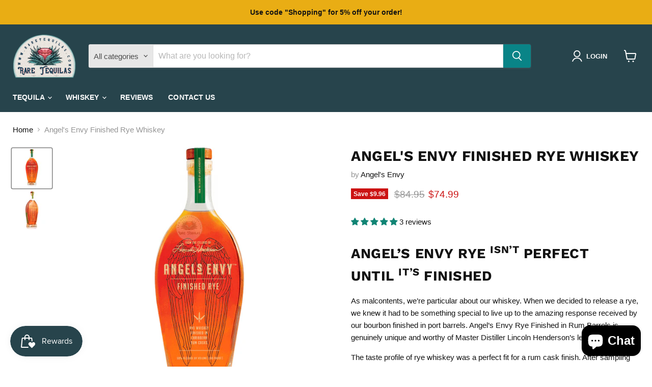

--- FILE ---
content_type: text/html; charset=utf-8
request_url: https://raretequilas.com/collections/all/products/angels-envy-finished-rye-whiskey?view=recently-viewed
body_size: 2007
content:






















  
    
    











<li
  class="productgrid--item  imagestyle--natural    productitem--sale  productitem--emphasis  product-recently-viewed-card    show-actions--mobile"
  data-product-item
  data-product-quickshop-url="/products/angels-envy-finished-rye-whiskey"
  
    data-recently-viewed-card
  
>
  <div class="productitem" data-product-item-content>
    
    
    
    

    

    
      

      
    

    <div class="productitem__container">
      <div class="product-recently-viewed-card-time" data-product-handle="angels-envy-finished-rye-whiskey">
      <button
        class="product-recently-viewed-card-remove"
        aria-label="close"
        data-remove-recently-viewed
      >
        


                                                                      <svg class="icon-remove "    aria-hidden="true"    focusable="false"    role="presentation"    xmlns="http://www.w3.org/2000/svg" width="10" height="10" viewBox="0 0 10 10" xmlns="http://www.w3.org/2000/svg">      <path fill="currentColor" d="M6.08785659,5 L9.77469752,1.31315906 L8.68684094,0.225302476 L5,3.91214341 L1.31315906,0.225302476 L0.225302476,1.31315906 L3.91214341,5 L0.225302476,8.68684094 L1.31315906,9.77469752 L5,6.08785659 L8.68684094,9.77469752 L9.77469752,8.68684094 L6.08785659,5 Z"></path>    </svg>                                              

      </button>
    </div>

      <div class="productitem__image-container">
        <a
          class="productitem--image-link"
          href="/products/angels-envy-finished-rye-whiskey"
          aria-label="/products/angels-envy-finished-rye-whiskey"
          tabindex="-1"
          data-product-page-link
        >
          <figure
            class="productitem--image"
            data-product-item-image
            
              style="--product-grid-item-image-aspect-ratio: 1.0;"
            
          >
            
              
                
                

  
    <noscript data-rimg-noscript>
      <img
        
          src="//raretequilas.com/cdn/shop/products/angels-envy-rye_512x512.png?v=1666577328"
        

        alt="Image of side of Angels Envy Finished Rye Whiskey 750 ml."
        data-rimg="noscript"
        srcset="//raretequilas.com/cdn/shop/products/angels-envy-rye_512x512.png?v=1666577328 1x, //raretequilas.com/cdn/shop/products/angels-envy-rye_927x927.png?v=1666577328 1.81x"
        class="productitem--image-alternate"
        
        
      >
    </noscript>
  

  <img
    
      src="//raretequilas.com/cdn/shop/products/angels-envy-rye_512x512.png?v=1666577328"
    
    alt="Image of side of Angels Envy Finished Rye Whiskey 750 ml."

    
      data-rimg="lazy"
      data-rimg-scale="1"
      data-rimg-template="//raretequilas.com/cdn/shop/products/angels-envy-rye_{size}.png?v=1666577328"
      data-rimg-max="929x929"
      data-rimg-crop="false"
      
      srcset="data:image/svg+xml;utf8,<svg%20xmlns='http://www.w3.org/2000/svg'%20width='512'%20height='512'></svg>"
    

    class="productitem--image-alternate"
    
    
  >



  <div data-rimg-canvas></div>


              
              

  
    <noscript data-rimg-noscript>
      <img
        
          src="//raretequilas.com/cdn/shop/products/angels-envy-rye-front_512x512.png?v=1666577327"
        

        alt="Image of Angels Envy Finished Rye Whiskey 750 ml."
        data-rimg="noscript"
        srcset="//raretequilas.com/cdn/shop/products/angels-envy-rye-front_512x512.png?v=1666577327 1x, //raretequilas.com/cdn/shop/products/angels-envy-rye-front_922x922.png?v=1666577327 1.8x"
        class="productitem--image-primary"
        
        
      >
    </noscript>
  

  <img
    
      src="//raretequilas.com/cdn/shop/products/angels-envy-rye-front_512x512.png?v=1666577327"
    
    alt="Image of Angels Envy Finished Rye Whiskey 750 ml."

    
      data-rimg="lazy"
      data-rimg-scale="1"
      data-rimg-template="//raretequilas.com/cdn/shop/products/angels-envy-rye-front_{size}.png?v=1666577327"
      data-rimg-max="926x926"
      data-rimg-crop="false"
      
      srcset="data:image/svg+xml;utf8,<svg%20xmlns='http://www.w3.org/2000/svg'%20width='512'%20height='512'></svg>"
    

    class="productitem--image-primary"
    
    
  >



  <div data-rimg-canvas></div>


            

            



























  
  
  

  <span class="productitem__badge productitem__badge--sale"
    data-badge-sales
    
  >
    <span data-badge-sales-range>
      
        
          Save <span class="money" data-price-money-saved>$9.96</span>
        
      
    </span>
    <span data-badge-sales-single style="display: none;">
      
        Save <span class="money" data-price-money-saved>$0.00</span>
      
    </span>
  </span>
          </figure>
        </a>
      </div><div class="productitem--info">
        
          
        

        
          






























<div class="price productitem__price ">
  
    <div
      class="price__compare-at visible"
      data-price-compare-container
    >

      
        <span class="visually-hidden">Original price</span>
        <span class="money price__compare-at--single" data-price-compare>
          $84.95
        </span>
      
    </div>


    
      
      <div class="price__compare-at--hidden" data-compare-price-range-hidden>
        
          <span class="visually-hidden">Original price</span>
          <span class="money price__compare-at--min" data-price-compare-min>
            $84.95
          </span>
          -
          <span class="visually-hidden">Original price</span>
          <span class="money price__compare-at--max" data-price-compare-max>
            $84.95
          </span>
        
      </div>
      <div class="price__compare-at--hidden" data-compare-price-hidden>
        <span class="visually-hidden">Original price</span>
        <span class="money price__compare-at--single" data-price-compare>
          $84.95
        </span>
      </div>
    
  

  <div class="price__current price__current--emphasize price__current--on-sale" data-price-container>

    

    
      
      
        <span class="visually-hidden">Current price</span>
      
      <span class="money" data-price>
        $74.99
      </span>
    
    
  </div>

  
    
    <div class="price__current--hidden" data-current-price-range-hidden>
      
        <span class="money price__current--min" data-price-min>$74.99</span>
        -
        <span class="money price__current--max" data-price-max>$74.99</span>
      
    </div>
    <div class="price__current--hidden" data-current-price-hidden>
      <span class="visually-hidden">Current price</span>
      <span class="money" data-price>
        $74.99
      </span>
    </div>
  

  
    
    
    
    

    <div
      class="
        productitem__unit-price
        hidden
      "
      data-unit-price
    >
      <span class="productitem__total-quantity" data-total-quantity></span> | <span class="productitem__unit-price--amount money" data-unit-price-amount></span> / <span class="productitem__unit-price--measure" data-unit-price-measure></span>
    </div>
  

  
</div>


        

        <h2 class="productitem--title">
          <a href="/products/angels-envy-finished-rye-whiskey" data-product-page-link>
            Angel's Envy Finished Rye Whiskey
          </a>
        </h2>

        
          
            <span class="productitem--vendor">
              <a href="/collections/vendors?q=Angel%27s%20Envy" title="Angel&#39;s Envy">Angel's Envy</a>
            </span>
          
        

        

  















<div style='' class='jdgm-widget jdgm-preview-badge' data-id='7475583353074'
data-template='product.recently-viewed'
data-auto-install='false'>
  <div style='display:none' class='jdgm-prev-badge' data-average-rating='5.00' data-number-of-reviews='3' data-number-of-questions='0'> <span class='jdgm-prev-badge__stars' data-score='5.00' tabindex='0' aria-label='5.00 stars' role='button'> <span class='jdgm-star jdgm--on'></span><span class='jdgm-star jdgm--on'></span><span class='jdgm-star jdgm--on'></span><span class='jdgm-star jdgm--on'></span><span class='jdgm-star jdgm--on'></span> </span> <span class='jdgm-prev-badge__text'> 3 reviews </span> </div>
</div>








        
          
            <div class="productitem__stock-level">
              







<div class="product-stock-level-wrapper" >
  
    <span class="
  product-stock-level
  product-stock-level--low
  
">
      

      <span class="product-stock-level__text">
        
        <div class="product-stock-level__badge-text">
          
  
    
      Low stock
    
  

        </div>
      </span>
    </span>
  
</div>

            </div>
          

          
            
          
        

        
          <div class="productitem--description">
            <p>
















ANGEL’S ENVY RYE ISN’T PERFECT UNTIL IT’S FINISHED





As malcontents, we’re particular about our whiskey. When we decided to rel...</p>

            
              <a
                href="/products/angels-envy-finished-rye-whiskey"
                class="productitem--link"
                data-product-page-link
              >
                View full details
              </a>
            
          </div>
        
      </div>

      
    </div>
  </div>

  
    <script type="application/json" data-quick-buy-settings>
      {
        "cart_redirection": false,
        "money_format": "${{amount}}"
      }
    </script>
  
</li>


--- FILE ---
content_type: text/javascript; charset=utf-8
request_url: https://raretequilas.com/products/angels-envy-finished-rye-whiskey.js
body_size: 1637
content:
{"id":7475583353074,"title":"Angel's Envy Finished Rye Whiskey","handle":"angels-envy-finished-rye-whiskey","description":"\u003cmeta charset=\"utf-8\"\u003e\n\u003cdiv class=\"title section\" data-mce-fragment=\"1\"\u003e\n\u003cdiv class=\"cmp-title\" data-mce-fragment=\"1\"\u003e\n\u003csection data-settings='{\"background_background\":\"classic\"}' data-element_type=\"section\" data-id=\"mimojju\" class=\"elementor-element elementor-element-mimojju elementor-section-full_width drk-bg map-bg padding-sm product-description elementor-section-height-default elementor-section-height-default elementor-section elementor-top-section\"\u003e\n\u003cdiv class=\"elementor-container elementor-column-gap-wide\"\u003e\n\u003cdiv class=\"elementor-row\"\u003e\n\u003cdiv data-settings='{\"background_background\":\"classic\"}' data-element_type=\"column\" data-id=\"drebnil\" class=\"elementor-element elementor-element-drebnil elementor-column elementor-col-100 elementor-top-column\"\u003e\n\u003cdiv class=\"elementor-column-wrap  elementor-element-populated\"\u003e\n\u003cdiv class=\"elementor-widget-wrap\"\u003e\n\u003csection data-element_type=\"section\" data-id=\"mvfflbf\" class=\"elementor-element elementor-element-mvfflbf elementor-section-boxed elementor-section-height-default elementor-section-height-default elementor-section elementor-inner-section\"\u003e\n\u003cdiv class=\"elementor-container elementor-column-gap-default\"\u003e\n\u003cdiv class=\"elementor-row\"\u003e\n\u003cdiv data-element_type=\"column\" data-id=\"mfqonkk\" class=\"elementor-element elementor-element-mfqonkk alt-light elementor-column elementor-col-50 elementor-inner-column\"\u003e\n\u003cdiv class=\"elementor-column-wrap  elementor-element-populated\"\u003e\n\u003cdiv class=\"elementor-widget-wrap\"\u003e\n\u003cdiv data-widget_type=\"heading.default\" data-element_type=\"widget\" data-id=\"eefqynp\" class=\"elementor-element elementor-element-eefqynp section-title elementor-widget elementor-widget-heading\"\u003e\n\u003cdiv class=\"elementor-widget-container\"\u003e\n\u003ch2 class=\"elementor-heading-title elementor-size-large\"\u003eANGEL’S ENVY RYE\u003cspan\u003e \u003c\/span\u003e\u003csup\u003eISN’T\u003c\/sup\u003e\u003cspan\u003e \u003c\/span\u003ePERFECT UNTIL\u003cspan\u003e \u003c\/span\u003e\u003csup\u003eIT’S\u003c\/sup\u003e\u003cspan\u003e \u003c\/span\u003eFINISHED\u003c\/h2\u003e\n\u003c\/div\u003e\n\u003c\/div\u003e\n\u003cdiv data-widget_type=\"text-editor.default\" data-element_type=\"widget\" data-id=\"cpczpto\" class=\"elementor-element elementor-element-cpczpto elementor-widget elementor-widget-text-editor\"\u003e\n\u003cdiv class=\"elementor-widget-container\"\u003e\n\u003cdiv class=\"elementor-text-editor elementor-clearfix\"\u003e\n\u003cp\u003eAs malcontents, we’re particular about our whiskey. When we decided to release a rye, we knew it had to be something special to live up to the amazing response received by our bourbon finished in port barrels. Angel’s Envy Rye Finished in Rum Barrels is genuinely unique and worthy of Master Distiller Lincoln Henderson’s legacy.\u003c\/p\u003e\n\u003cp\u003eThe taste profile of rye whiskey was a perfect fit for a rum cask finish. After sampling over 100 rums to find the right flavor to complement rye whiskey, the team’s decision was unanimous.\u003c\/p\u003e\n\u003cp\u003eAngel’s Envy spends up to 18 months finishing in Caribbean rum casks, resulting in an immensely complex whiskey. The mingling of raw, spicy and earthy rye with the mellow sweetness of rum finishing creates an incomparably smooth and drinkable whiskey, even at 100 proof.\u003c\/p\u003e\n\u003c\/div\u003e\n\u003c\/div\u003e\n\u003c\/div\u003e\n\u003c\/div\u003e\n\u003c\/div\u003e\n\u003c\/div\u003e\n\u003c\/div\u003e\n\u003c\/div\u003e\n\u003c\/section\u003e\n\u003c\/div\u003e\n\u003c\/div\u003e\n\u003c\/div\u003e\n\u003c\/div\u003e\n\u003c\/div\u003e\n\u003c\/section\u003e\n\u003csection data-element_type=\"section\" data-id=\"slhjjm2\" class=\"elementor-element elementor-element-slhjjm2 elementor-section-full_width elementor-section-height-default elementor-section-height-default elementor-section elementor-top-section\"\u003e\n\u003cdiv class=\"elementor-container elementor-column-gap-default\"\u003e\n\u003cdiv class=\"elementor-row\"\u003e\n\u003cdiv data-element_type=\"column\" data-id=\"miebqq5\" class=\"elementor-element elementor-element-miebqq5 elementor-column elementor-col-50 elementor-top-column\"\u003e\n\u003cdiv class=\"elementor-column-wrap\"\u003e\n\u003cstrong\u003eAppearance: \u003c\/strong\u003e\u003cmeta charset=\"utf-8\"\u003e \u003cspan data-mce-fragment=\"1\"\u003eCrystal clear quality with a rich, reddish amber color.\u003c\/span\u003e\u003cbr\u003e\n\u003c\/div\u003e\n\u003cdiv class=\"elementor-column-wrap\"\u003e\u003c\/div\u003e\n\u003c\/div\u003e\n\u003c\/div\u003e\n\u003c\/div\u003e\n\u003c\/section\u003e\n\u003c\/div\u003e\n\u003c\/div\u003e\n\u003cdiv class=\"title section\" data-mce-fragment=\"1\"\u003e\n\u003cdiv class=\"cmp-title\" data-mce-fragment=\"1\"\u003e\n\u003cp class=\"cmp-title__text\" data-mce-fragment=\"1\"\u003e\u003cstrong\u003eAroma:\u003c\/strong\u003e C\u003cspan data-mce-fragment=\"1\"\u003eitrus, caramel candy, maple sugar, vanilla, oak, hazelnut, spice, and sherry wood.\u003c\/span\u003e\u003c\/p\u003e\n\u003cp class=\"cmp-title__text\" data-mce-fragment=\"1\"\u003e\u003cstrong\u003eFlavor: \u003c\/strong\u003e\u003cspan data-mce-fragment=\"1\"\u003eSweet rum, sherry wood, and soft oak.\u003c\/span\u003e\u003c\/p\u003e\n\u003cp class=\"cmp-title__text\" data-mce-fragment=\"1\"\u003e\u003cstrong\u003eFinish:\u003c\/strong\u003e Both sweet and dry, as well as quick and easy.\u003c\/p\u003e\n\u003cp class=\"cmp-title__text\" data-mce-fragment=\"1\"\u003e\u003cspan data-mce-fragment=\"1\"\u003e\u003cmeta charset=\"utf-8\"\u003e \u003cstrong\u003eAlc. Vol: \u003c\/strong\u003e50% (100º Proof)\u003c\/span\u003e\u003c\/p\u003e\n\u003c\/div\u003e\n\u003c\/div\u003e\n\u003cdiv class=\"title section\" data-mce-fragment=\"1\"\u003e\n\u003cdiv class=\"cmp-title\" data-mce-fragment=\"1\"\u003e\u003c\/div\u003e\n\u003c\/div\u003e","published_at":"2021-12-06T20:48:59-08:00","created_at":"2021-12-06T20:25:30-08:00","vendor":"Angel's Envy","type":"Whiskey","tags":["BBTB","Whiskey"],"price":7499,"price_min":7499,"price_max":7499,"available":true,"price_varies":false,"compare_at_price":8495,"compare_at_price_min":8495,"compare_at_price_max":8495,"compare_at_price_varies":false,"variants":[{"id":42153546744050,"title":"750 ml","option1":"750 ml","option2":null,"option3":null,"sku":"850047003065","requires_shipping":true,"taxable":true,"featured_image":{"id":36300585599218,"product_id":7475583353074,"position":1,"created_at":"2021-12-06T20:41:20-08:00","updated_at":"2022-10-23T19:08:47-07:00","alt":"Image of Angels Envy Finished Rye Whiskey 750 ml.","width":926,"height":926,"src":"https:\/\/cdn.shopify.com\/s\/files\/1\/0402\/8779\/7400\/products\/angels-envy-rye-front.png?v=1666577327","variant_ids":[42153546744050]},"available":true,"name":"Angel's Envy Finished Rye Whiskey - 750 ml","public_title":"750 ml","options":["750 ml"],"price":7499,"weight":1361,"compare_at_price":8495,"inventory_management":"shopify","barcode":"850047003065","featured_media":{"alt":"Image of Angels Envy Finished Rye Whiskey 750 ml.","id":28849945510130,"position":1,"preview_image":{"aspect_ratio":1.0,"height":926,"width":926,"src":"https:\/\/cdn.shopify.com\/s\/files\/1\/0402\/8779\/7400\/products\/angels-envy-rye-front.png?v=1666577327"}},"requires_selling_plan":false,"selling_plan_allocations":[]}],"images":["\/\/cdn.shopify.com\/s\/files\/1\/0402\/8779\/7400\/products\/angels-envy-rye-front.png?v=1666577327","\/\/cdn.shopify.com\/s\/files\/1\/0402\/8779\/7400\/products\/angels-envy-rye.png?v=1666577328"],"featured_image":"\/\/cdn.shopify.com\/s\/files\/1\/0402\/8779\/7400\/products\/angels-envy-rye-front.png?v=1666577327","options":[{"name":"Size","position":1,"values":["750 ml"]}],"url":"\/products\/angels-envy-finished-rye-whiskey","media":[{"alt":"Image of Angels Envy Finished Rye Whiskey 750 ml.","id":28849945510130,"position":1,"preview_image":{"aspect_ratio":1.0,"height":926,"width":926,"src":"https:\/\/cdn.shopify.com\/s\/files\/1\/0402\/8779\/7400\/products\/angels-envy-rye-front.png?v=1666577327"},"aspect_ratio":1.0,"height":926,"media_type":"image","src":"https:\/\/cdn.shopify.com\/s\/files\/1\/0402\/8779\/7400\/products\/angels-envy-rye-front.png?v=1666577327","width":926},{"alt":"Image of side of Angels Envy Finished Rye Whiskey 750 ml.","id":28849945477362,"position":2,"preview_image":{"aspect_ratio":1.0,"height":929,"width":929,"src":"https:\/\/cdn.shopify.com\/s\/files\/1\/0402\/8779\/7400\/products\/angels-envy-rye.png?v=1666577328"},"aspect_ratio":1.0,"height":929,"media_type":"image","src":"https:\/\/cdn.shopify.com\/s\/files\/1\/0402\/8779\/7400\/products\/angels-envy-rye.png?v=1666577328","width":929}],"requires_selling_plan":false,"selling_plan_groups":[]}